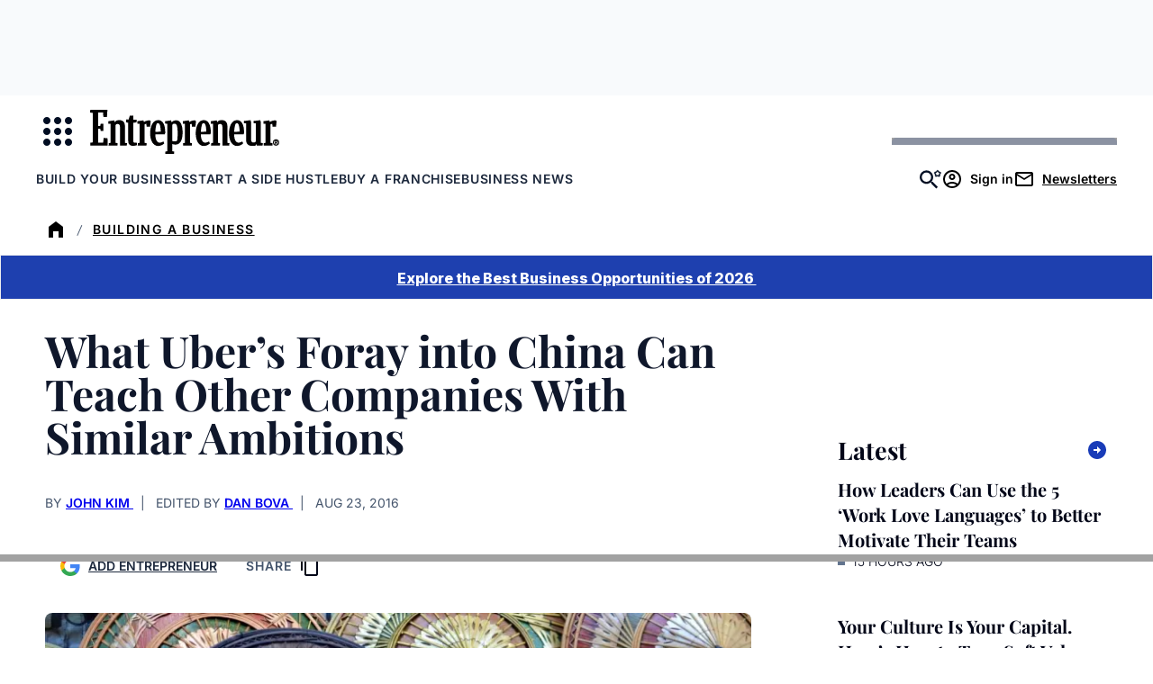

--- FILE ---
content_type: text/javascript;charset=utf-8
request_url: https://id.cxense.com/public/user/id?json=%7B%22identities%22%3A%5B%7B%22type%22%3A%22ckp%22%2C%22id%22%3A%22mknvadqffyyb5lk9%22%7D%2C%7B%22type%22%3A%22lst%22%2C%22id%22%3A%2236a0bf0d7f49b2uy1f2zbdlwyo%22%7D%2C%7B%22type%22%3A%22cst%22%2C%22id%22%3A%2236a0bf0d7f49b2uy1f2zbdlwyo%22%7D%5D%7D&callback=cXJsonpCB2
body_size: 206
content:
/**/
cXJsonpCB2({"httpStatus":200,"response":{"userId":"cx:10rkyq5rfoenc2nbt4esw0v9r2:4la1mb0n13w9","newUser":false}})

--- FILE ---
content_type: text/javascript;charset=utf-8
request_url: https://p1cluster.cxense.com/p1.js
body_size: 100
content:
cX.library.onP1('36a0bf0d7f49b2uy1f2zbdlwyo');
